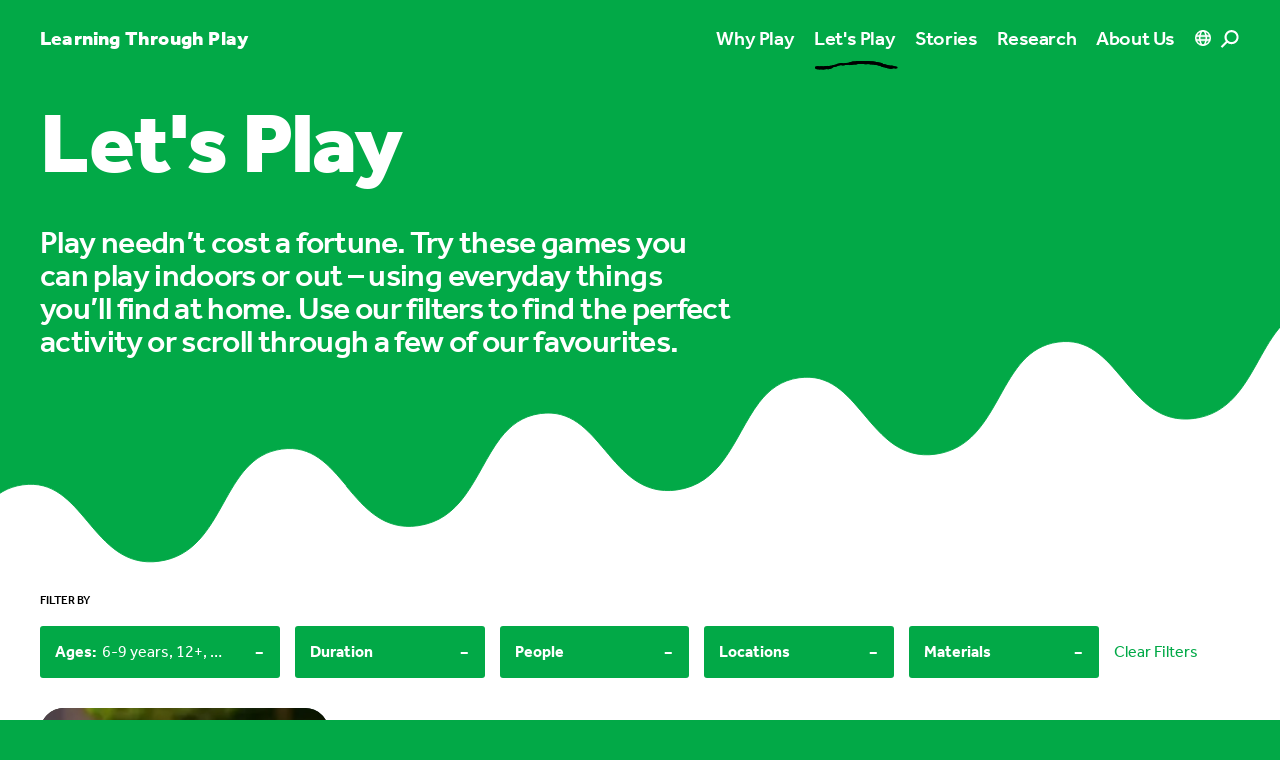

--- FILE ---
content_type: application/javascript; charset=UTF-8
request_url: https://learningthroughplay.com/_nuxt/61313e3.js
body_size: 5777
content:
(window.webpackJsonp=window.webpackJsonp||[]).push([[105,54,69,82],{499:function(t,e,r){var content=r(502);content.__esModule&&(content=content.default),"string"==typeof content&&(content=[[t.i,content,""]]),content.locals&&(t.exports=content.locals);(0,r(86).default)("3fb9d2a4",content,!0,{sourceMap:!1})},500:function(t,e,r){"use strict";r.r(e);r(40),r(88),r(166),r(47),r(108);var n={props:{image:{type:[Object,Boolean]},aspectRatio:{type:String,default:null},fit:{type:Boolean,default:!1},classes:{type:[String,Array,Object]},lazy:{type:Boolean,default:!0},transition:{type:Boolean,default:!0}},data:function(){return{sizes:[2560,1920,1680,1440,1280,1024,768]}},computed:{imgBase:function(){var t;return null===(t=this.image)||void 0===t||null===(t=t.umbracoFile)||void 0===t?void 0:t.src},src:function(){return"".concat(this.imgBase,"?width=").concat(this.sizes[0])},srcset:function(){var t=this;return this.sizes.map((function(e){return"".concat(t.imgBase,"?width=").concat(e,"&quality=78 ").concat(e,"w")})).join(", ")},srcsetWebp:function(){var t=this;return this.sizes.map((function(e){return"".concat(t.imgBase,"?format=webp&width=").concat(e,"&quality=78 ").concat(e,"w")})).join(", ")},width:function(){var t;return null===(t=this.image)||void 0===t?void 0:t.umbracoWidth},height:function(){var t;return null===(t=this.image)||void 0===t?void 0:t.umbracoHeight},focalPoint:function(){var t;return null===(t=this.image)||void 0===t||null===(t=t.umbracoFile)||void 0===t?void 0:t.focalPoint},imgStyles:function(){var t,e;if(!this.focalPoint)return{};var r=100*(null===(t=this.focalPoint)||void 0===t?void 0:t.top),n=100*(null===(e=this.focalPoint)||void 0===e?void 0:e.left);return{objectPosition:"".concat(n,"% ").concat(r,"%")}},paddingBottom:function(){if(this.aspectRatio){var t=this.aspectRatio.split("/"),e=parseInt(t[0]),r=parseInt(t[1]);return"".concat(100/(e/r),"%")}return"".concat(100/(this.width/this.height),"%")},style:function(){return!this.fit&&{paddingBottom:this.paddingBottom}},altText:function(){var t;return null===(t=this.image)||void 0===t?void 0:t.altText},isGIF:function(){return this.imgBase.includes(".gif")}}},o=(r(501),r(8)),component=Object(o.a)(n,(function(){var t=this,e=t._self._c;return e("figure",[t.lazy?e("picture",{staticClass:"relative block h-full bg-black-opacity",style:t.style},[t.image?[t.isGIF?t._e():e("source",{attrs:{"data-srcset":t.srcsetWebp,type:"image/webp"}}),t._v(" "),e("source",{attrs:{"data-srcset":t.srcset}}),t._v(" "),t.fit?e("img",t._b({staticClass:"object-cover w-full h-full opacity-0 lazy",class:[t.classes,t.transition&&"transition-opacity duration-500"],style:t.imgStyles},"img",{sizes:"auto","data-src":t.src,width:t.width,height:t.height,alt:t.altText},!1)):e("img",t._b({staticClass:"absolute inset-0 object-cover w-full h-full opacity-0 lazy",class:[t.classes,t.transition&&"transition-opacity duration-500"]},"img",{sizes:"auto","data-src":t.src,width:t.width,height:t.height,alt:t.altText},!1))]:t._e()],2):e("picture",[e("source",{attrs:{srcset:t.srcsetWebp,type:"image/webp"}}),t._v(" "),e("source",{attrs:{srcset:t.srcset}}),t._v(" "),e("img",t._b({staticClass:"img"},"img",{sizes:"auto",src:t.src,width:t.width,height:t.height,alt:t.altText},!1))])])}),[],!1,null,"3b8ceadb",null);e.default=component.exports},501:function(t,e,r){"use strict";r(499)},502:function(t,e,r){var n=r(85)((function(i){return i[1]}));n.push([t.i,".lazyloaded[data-v-3b8ceadb]{opacity:1}",""]),n.locals={},t.exports=n},534:function(t,e,r){var content=r(551);content.__esModule&&(content=content.default),"string"==typeof content&&(content=[[t.i,content,""]]),content.locals&&(t.exports=content.locals);(0,r(86).default)("57f9b4c2",content,!0,{sourceMap:!1})},550:function(t,e,r){"use strict";r(534)},551:function(t,e,r){var n=r(85)((function(i){return i[1]}));n.push([t.i,".pagination-item[data-v-0f1a2584]{align-items:center;border-radius:9999px;display:flex;height:30px;justify-content:center;width:30px}",""]),n.locals={},t.exports=n},565:function(t,e,r){"use strict";r.r(e);r(16),r(21),r(28),r(29),r(22),r(7),r(15);var n=r(4);function o(t,e){var r=Object.keys(t);if(Object.getOwnPropertySymbols){var n=Object.getOwnPropertySymbols(t);e&&(n=n.filter((function(e){return Object.getOwnPropertyDescriptor(t,e).enumerable}))),r.push.apply(r,n)}return r}function c(t){for(var e=1;e<arguments.length;e++){var r=null!=arguments[e]?arguments[e]:{};e%2?o(Object(r),!0).forEach((function(e){Object(n.a)(t,e,r[e])})):Object.getOwnPropertyDescriptors?Object.defineProperties(t,Object.getOwnPropertyDescriptors(r)):o(Object(r)).forEach((function(e){Object.defineProperty(t,e,Object.getOwnPropertyDescriptor(r,e))}))}return t}var l=r(68);r(273),r(47),r(276),r(167),r(48);function f(t,e){var r=Object.keys(t);if(Object.getOwnPropertySymbols){var n=Object.getOwnPropertySymbols(t);e&&(n=n.filter((function(e){return Object.getOwnPropertyDescriptor(t,e).enumerable}))),r.push.apply(r,n)}return r}function h(t){for(var e=1;e<arguments.length;e++){var r=null!=arguments[e]?arguments[e]:{};e%2?f(Object(r),!0).forEach((function(e){Object(n.a)(t,e,r[e])})):Object.getOwnPropertyDescriptors?Object.defineProperties(t,Object.getOwnPropertyDescriptors(r)):f(Object(r)).forEach((function(e){Object.defineProperty(t,e,Object.getOwnPropertyDescriptor(r,e))}))}return t}var d={props:{limit:Number,total:Number},computed:{pages:function(){var t,e,r,n=this,o=this.offset,c=Math.ceil(this.total/this.limit)||1,f=null===(t=new Array(c))||void 0===t||null===(t=t.fill(null))||void 0===t?void 0:t.map((function(t,e){return{type:"link",idx:e,text:e+1,route:{path:n.$route.path,query:h(h({},n.$route.query),{},{limit:n.limit,offset:e})}}})),d=f.splice(0,1),v=f.splice(f.length-1,1),y=Math.max(f.length-5,0),m=o-3,x=Math.min(Math.max(m,0),y),w=f.splice(x,5),C=[];return C.push.apply(C,Object(l.a)(d)),w.length&&1!=(null===(e=w[0])||void 0===e?void 0:e.idx)&&C.push({type:"seperator"}),C.push.apply(C,Object(l.a)(w)),w.length&&(null===(r=w[w.length-1])||void 0===r?void 0:r.idx)!=c-2&&C.push({type:"seperator"}),C.push.apply(C,Object(l.a)(v)),C},startPage:function(){return 0},endPage:function(){return Math.ceil(this.total/this.limit)-1},offset:function(){return Number(this.$route.query.offset||0)}},methods:{scrollToTop:function(){setTimeout((function(){window.scrollTo({top:0,behavior:"smooth"})}),100)}}},v=(r(550),r(8)),component=Object(v.a)(d,(function(){var t=this,e=t._self._c;return t.pages.length>1?e("div",{staticClass:"max-w-md mx-auto"},[e("div",{staticClass:"flex"},[e("NuxtLink",{staticClass:"bg-box pagination-item flex-0",class:{"opacity-50 pointer-events-none":t.offset===t.startPage},attrs:{to:{query:c(c({},t.$route.query),{},{offset:t.offset-1})}},nativeOn:{click:function(e){return t.scrollToTop()}}},[e("SvgIcon",{staticClass:"w-2 h-2",attrs:{icon:"arrow-left"}})],1),t._v(" "),e("div",{staticClass:"flex justify-center flex-1 space-x-2"},[t._l(t.pages,(function(r,n){var text=r.text,o=r.idx,c=r.route;return["link"===r.type?e("NuxtLink",{key:o+"link",staticClass:"pagination-item",class:t.offset===o?"bg-primary text-content":"bg-box",attrs:{to:c},nativeOn:{click:function(e){return t.scrollToTop()}}},[e("span",{staticClass:"font-medium"},[t._v(t._s(text))])]):e("div",{key:n+"seperator",staticClass:"flex items-end"},[e("span",[t._v("...")])])]}))],2),t._v(" "),e("NuxtLink",{staticClass:"bg-box pagination-item flex-0",class:{"opacity-50 pointer-events-none":t.offset===t.endPage},attrs:{to:{query:c(c({},t.$route.query),{},{offset:t.offset+1})}},nativeOn:{click:function(e){return t.scrollToTop()}}},[e("SvgIcon",{staticClass:"w-2 h-2",attrs:{icon:"arrow-right"}})],1)],1)]):t._e()}),[],!1,null,"0f1a2584",null);e.default=component.exports;installComponents(component,{SvgIcon:r(87).default})},636:function(t,e,r){var content=r(680);content.__esModule&&(content=content.default),"string"==typeof content&&(content=[[t.i,content,""]]),content.locals&&(t.exports=content.locals);(0,r(86).default)("50c6d4cf",content,!0,{sourceMap:!1})},648:function(t,e,r){"use strict";r.r(e);r(16),r(46),r(166);var n=r(66),o={props:{url:String,contentType:String,title:String,description:String,tags:{type:Array,default:null},image:{type:Object,default:null}},computed:{type:function(){return this.tags&&this.tags.length?this.tags.join(", "):n.j[this.contentType]||this.contentType}}},c=r(8),component=Object(c.a)(o,(function(){var t=this,e=t._self._c;return e("Link",t._b({staticClass:"block w-full md:flex min-h-[180px] md:min-h-[160px] rounded-3",class:[t.image?"bg-box":"bg-primary text-content"]},"Link",{url:t.url},!1),[t.image?e("div",{staticClass:"self-stretch md:w-1/4"},[e("div",{staticClass:"w-full h-full aspect-w-16 aspect-h-9"},[e("ImgDynamic",t._b({staticClass:"w-full",attrs:{fit:""}},"ImgDynamic",{image:t.image},!1))],1)]):t._e(),t._v(" "),e("div",{staticClass:"px-4 pt-5 pb-6",class:[t.image?"md:w-3/4":"md:w-full"]},[e("span",{staticClass:"block label"},[t._v(" "+t._s(t.type))]),t._v(" "),e("h3",{staticClass:"mt-3 font-bold text-lf-md",class:[t.image&&"text-black"]},[t._v(t._s(t.title))]),t._v(" "),e("p",{staticClass:"mt-3 typo-base"},[t._v("\n      "+t._s(t.description)+"\n    ")])])])}),[],!1,null,"d675a622",null);e.default=component.exports;installComponents(component,{ImgDynamic:r(500).default,Link:r(109).default})},674:function(t,e,r){var n=r(675),o=r(678);r(54),r(7),r(15),r(48);var c={writeDelay:80,deleteDelay:40,holdOnceWritten:1e3,holdOnceDeleted:300,stopAfterOnce:!1},l=n((function t(e,r,n){"use strict";var l=this;o(this,t),this.write=function(){l.element.setAttribute("placeholder",""),l.phrases[l.currentPhrase].split("").forEach((function(t,e){l.timeouts.push(setTimeout((function(){l.element.setAttribute("placeholder",l.element.getAttribute("placeholder")+t),e===l.phrases[l.currentPhrase].length-1&&l.timeouts.push(setTimeout((function(){l.remove()}),l.settings.holdOnceWritten))}),l.settings.writeDelay*e))}))},this.remove=function(){for(var t=l.phrases[l.currentPhrase],e=function(e){l.timeouts.push(setTimeout((function(){l.element.setAttribute("placeholder",l.element.getAttribute("placeholder").slice(0,-1)),e===t.length-1&&l.timeouts.push(setTimeout((function(){l.newPhrase()}),l.settings.holdOnceDeleted))}),l.settings.deleteDelay*e))},r=0;r<t.length;r++)e(r)},this.newPhrase=function(){l.currentPhrase++,l.currentPhrase===l.phrases.length&&(l.currentPhrase=0,l.settings.stopAfterOnce)?l.element.setAttribute("placeholder",l.phrases[0]):l.write()},this.cleanup=function(){for(var i=0;i<l.timeouts.length;i++)clearTimeout(l.timeouts[i])},this.destroy=function(){l.element.setAttribute("placeholder",""),l.cleanup()},this.settings=Object.assign({},c,n),this.element=e,this.phrases=r,this.currentPhrase=0,this.timeouts=[]}));t.exports={TypeWriter:l}},675:function(t,e,r){var n=r(676);function o(t,e){for(var i=0;i<e.length;i++){var r=e[i];r.enumerable=r.enumerable||!1,r.configurable=!0,"value"in r&&(r.writable=!0),Object.defineProperty(t,n(r.key),r)}}t.exports=function(t,e,r){return e&&o(t.prototype,e),r&&o(t,r),Object.defineProperty(t,"prototype",{writable:!1}),t},t.exports.__esModule=!0,t.exports.default=t.exports},676:function(t,e,r){var n=r(281).default,o=r(677);t.exports=function(t){var i=o(t,"string");return"symbol"==n(i)?i:String(i)},t.exports.__esModule=!0,t.exports.default=t.exports},677:function(t,e,r){var n=r(281).default;t.exports=function(t,e){if("object"!=n(t)||!t)return t;var r=t[Symbol.toPrimitive];if(void 0!==r){var i=r.call(t,e||"default");if("object"!=n(i))return i;throw new TypeError("@@toPrimitive must return a primitive value.")}return("string"===e?String:Number)(t)},t.exports.__esModule=!0,t.exports.default=t.exports},678:function(t,e){t.exports=function(t,e){if(!(t instanceof e))throw new TypeError("Cannot call a class as a function")},t.exports.__esModule=!0,t.exports.default=t.exports},679:function(t,e,r){"use strict";r(636)},680:function(t,e,r){var n=r(85)((function(i){return i[1]}));n.push([t.i,".category-grid[data-v-565ae542]::-webkit-scrollbar{display:none}.category-grid[data-v-565ae542]{-ms-overflow-style:none;scrollbar-width:none}.category-button[data-v-565ae542]{align-items:center;border-radius:.25rem;display:flex;flex-shrink:0;font-weight:700;justify-content:space-between;padding:10px 15px}.category-button[data-v-565ae542]:last-child{margin-right:20px}",""]),n.locals={},t.exports=n},713:function(t,e,r){"use strict";r.r(e);r(16),r(46),r(88),r(34),r(108),r(69),r(70),r(54),r(28),r(29),r(22),r(56),r(44),r(15),r(43);var n=r(68),o=r(24),c=r(1),l=r(4),f=(r(41),r(21),r(7),r(30),r(174),r(48),r(66)),h=r(674),d=r(254);function v(t,e){var r=Object.keys(t);if(Object.getOwnPropertySymbols){var n=Object.getOwnPropertySymbols(t);e&&(n=n.filter((function(e){return Object.getOwnPropertyDescriptor(t,e).enumerable}))),r.push.apply(r,n)}return r}function y(t){for(var e=1;e<arguments.length;e++){var r=null!=arguments[e]?arguments[e]:{};e%2?v(Object(r),!0).forEach((function(e){Object(l.a)(t,e,r[e])})):Object.getOwnPropertyDescriptors?Object.defineProperties(t,Object.getOwnPropertyDescriptors(r)):v(Object(r)).forEach((function(e){Object.defineProperty(t,e,Object.getOwnPropertyDescriptor(r,e))}))}return t}function m(t,e){var r="undefined"!=typeof Symbol&&t[Symbol.iterator]||t["@@iterator"];if(!r){if(Array.isArray(t)||(r=function(t,e){if(!t)return;if("string"==typeof t)return x(t,e);var r=Object.prototype.toString.call(t).slice(8,-1);"Object"===r&&t.constructor&&(r=t.constructor.name);if("Map"===r||"Set"===r)return Array.from(t);if("Arguments"===r||/^(?:Ui|I)nt(?:8|16|32)(?:Clamped)?Array$/.test(r))return x(t,e)}(t))||e&&t&&"number"==typeof t.length){r&&(t=r);var i=0,n=function(){};return{s:n,n:function(){return i>=t.length?{done:!0}:{done:!1,value:t[i++]}},e:function(t){throw t},f:n}}throw new TypeError("Invalid attempt to iterate non-iterable instance.\nIn order to be iterable, non-array objects must have a [Symbol.iterator]() method.")}var o,c=!0,l=!1;return{s:function(){r=r.call(t)},n:function(){var t=r.next();return c=t.done,t},e:function(t){l=!0,o=t},f:function(){try{c||null==r.return||r.return()}finally{if(l)throw o}}}}function x(t,e){(null==e||e>t.length)&&(e=t.length);for(var i=0,r=new Array(e);i<e;i++)r[i]=t[i];return r}var w={data:function(){return{searchQuery:this.$route.query.query,results:[],meta:{},defaultLimit:12,activeCategories:[],searchTypeMap:f.j,typewriter:null}},computed:{categories:function(){var t=[{name:"activityPage",count:this.meta.totalActivities,type:"category"},{name:"storyPage",count:this.meta.totalStories,type:"category"},{name:"researchPage",count:this.meta.totalResearchPages,type:"category"}];if(this.meta&&this.meta.searchTags){var e,r=m(this.meta.searchTags);try{for(r.s();!(e=r.n()).done;){var element=e.value;t.push(y(y({},element),{},{type:"searchTag"}))}}catch(t){r.e(t)}finally{r.f()}}return t.push({name:"generalContentPage",count:this.meta.totalOther,type:"category"}),t},categoriesWithResults:function(){return this.categories.filter((function(t){return(null==t?void 0:t.count)>0}))},totalCountOfActiveCategories:function(){var t=this;if(!this.activeCategories.length)return this.totalCount;var e=this.categories.some((function(e){return"searchTag"===e.type&&t.activeCategories.includes(e.name)}));return this.categories.reduce((function(r,n){return t.activeCategories.includes(n.name)?e&&"generalContentPage"===n.name?r:r+n.count:r}),0)},totalCount:function(){return this.meta.total}},methods:{setSearchQuery:r.n(d)()((function(t){this.searchQuery=t.target.value,this.activeCategories=[],this.$router.push({path:"search",query:{query:this.searchQuery}})}),1e3),fetchResults:function(){var t=this;return Object(c.a)(regeneratorRuntime.mark((function e(){var r,n,o,c,l,f,h,d,v,y,m,meta;return regeneratorRuntime.wrap((function(e){for(;;)switch(e.prev=e.next){case 0:return r=t.$route.query,n=r.limit,o=void 0===n?t.defaultLimit:n,c=r.offset,l=void 0===c?0:c,f=r.categories,h=void 0===f?t.activeCategories:f,d=r.tags,v=void 0===d?[]:d,e.next=3,t.$api.search({query:t.searchQuery,"pagination.limit":o,"pagination.offset":l,"filter.contentTypeAliases":h,searchTags:v});case 3:y=e.sent,m=y.items,meta=y.meta,t.meta=meta,t.results=m;case 8:case"end":return e.stop()}}),e)})))()},clearActiveCategories:function(){this.activeCategories=[]},updateActiveCategories:function(t){this.activeCategories.includes(t)?this.activeCategories=this.activeCategories.filter((function(e){return e!==t})):this.activeCategories.push(t)},getTagsAndCategories:function(){for(var t=[],e=[],r=0;r<this.categories.length;r++){var element=this.categories[r],n=this.activeCategories.includes(element.name);n&&"searchTag"===element.type?t.push(element.name):n&&"category"===element.type&&e.push(element.name)}return t.length&&!e.includes("generalContentPage")&&e.push("generalContentPage"),{searchTags:t,contentCategories:e}}},watch:{"$route.query":function(){this.fetchResults()},activeCategories:function(){var t=this.getTagsAndCategories(),e=t.searchTags,r=t.contentCategories;this.$router.push({path:"search",query:{query:this.searchQuery,categories:r,tags:e}})}},mounted:function(){var t=this,e=this.$route.query,r=e.categories,c=e.tags;if(setTimeout((function(){var e=t.$refs.input;t.typewriter=new h.TypeWriter(e,["Looking for activities?","Looking for stories?","Looking for research?"]),t.typewriter.write()}),600),"string"==typeof r)this.activeCategories.push(r);else if("object"===Object(o.a)(r)){var l;(l=this.activeCategories).push.apply(l,Object(n.a)(r))}if("string"==typeof c)this.activeCategories.push(c);else if("object"===Object(o.a)(c)){var f;(f=this.activeCategories).push.apply(f,Object(n.a)(c))}!this.searchQuery||r||c||this.fetchResults()},beforeDestroy:function(){this.typewriter.destroy()},head:function(){return{bodyAttrs:{class:["theme-green"]}}}},C=(r(679),r(8)),component=Object(C.a)(w,(function(){var t=this,e=t._self._c;return e("main",{staticClass:"min-h-screen"},[e("div",[e("PlayfulBox",{attrs:{waves:"",reverse:"",topHidden:"",bottomRelative:""}},[e("div",{staticClass:"bg-primary pt-16 pb-7 lg:pt-28 lg:pb-16"},[e("div",{staticClass:"px-4 lg:mx-auto lg:max-w-[1116px]"},[e("div",{staticClass:"relative"},[e("div",{staticClass:"absolute inset-y-0 left-0 flex items-center pl-3 lg:pl-5"},[e("SvgIcon",{staticClass:"h-3 w-3 stroke-0 text-primary lg:h-5 lg:w-5",attrs:{icon:"search"}})],1),t._v(" "),e("input",{ref:"input",staticClass:"outline-none h-10 w-full rounded-3 border-2 border-transparent pl-8 pr-3 text-lf-xs focus:border-primary focus:ring-0 lg:h-18 lg:pl-14 lg:text-lf-sm-desktop",attrs:{autofocus:"",type:"text"},domProps:{value:t.searchQuery},on:{input:t.setSearchQuery}})])])])]),t._v(" "),t.searchQuery?e("div",{staticClass:"mt-7 lg:mx-auto lg:max-w-[1116px]"},[e("p",{staticClass:"label pl-4"},[t._v("Filter results")]),t._v(" "),e("div",{staticClass:"category-grid mt-4 flex gap-2 overflow-x-auto pl-4 md:flex-wrap"},[e("button",{staticClass:"category-button",class:[t.activeCategories.length?"bg-box":"bg-tertiary text-black"],on:{click:t.clearActiveCategories}},[e("span",[t._v("All results")]),t._v(" "),e("span",{staticClass:"ml-2"},[t._v("("+t._s(t.totalCount)+")")])]),t._v(" "),t._l(t.categoriesWithResults,(function(r,n){var o=r.name,c=r.count;return e("button",{key:n,staticClass:"category-button",class:[t.activeCategories.includes(o)?"bg-tertiary text-black":"bg-box"],on:{click:function(e){return t.updateActiveCategories(o)}}},[e("span",[t._v(t._s(t.searchTypeMap[o]||o))]),t._v(" "),e("span",{staticClass:"ml-2"},[t._v("("+t._s(c)+")")])])}))],2)]):t._e()],1),t._v(" "),t.searchQuery?e("div",{staticClass:"mt-8 max-w-[1116px] px-4 lg:mx-auto"},[e("p",{staticClass:"label"},[t._v(t._s(t.totalCountOfActiveCategories)+' results for "'+t._s(t.searchQuery)+'"')]),t._v(" "),t._l(t.results,(function(r){var n=r.contentType,o=r.url,title=r.title,c=r.description,image=r.image,l=r.searchTags;return e("div",{key:o,staticClass:"mt-4"},[e("SearchResultCard",t._b({},"SearchResultCard",{url:o,contentType:n,title:title,description:c,image:image,tags:l},!1))],1)}))],2):t._e(),t._v(" "),e("div",{staticClass:"gutter my-8"},[e("Pagination",t._b({},"Pagination",{limit:t.meta.limit,total:t.totalCountOfActiveCategories},!1))],1)])}),[],!1,null,"565ae542",null);e.default=component.exports;installComponents(component,{SvgIcon:r(87).default,PlayfulBox:r(272).default,SearchResultCard:r(648).default,Pagination:r(565).default})}}]);